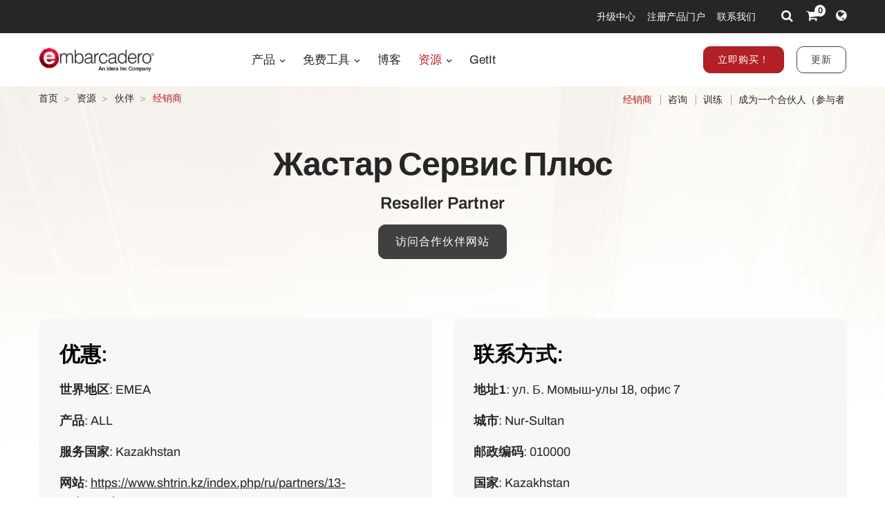

--- FILE ---
content_type: text/html; charset=utf-8
request_url: https://www.embarcadero.com/cn/resources/partners/reseller/zh%D0%B0%D1%81t%D0%B0%D1%80-%D1%81%D0%B5%D1%80vi%D1%81-pliu%D1%81
body_size: 8690
content:
<!DOCTYPE html>
<html lang="zh-cn" dir="ltr"
      class='com_embarcadero view-partner itemid-564 j31 content-477 os-mac brow-chrome c- mm-hover'>
<head>
<meta http-equiv="content-type" content="text/html; charset=utf-8" />
<meta name="keywords" content="application developer tools, application development tools, embarcadero, embarcadero technologies" />
<meta name="title" content="Жастар Сервис Плюс - Reseller Partner - Embarcadero" />
<meta name="abstract" content="Application Development" />
<meta name="revisit" content="3" />
<meta property="og:title" content="Жастар Сервис Плюс - Reseller Partner - Embarcadero" />
<meta property="og:description" content="Жастар Сервис Плюс - Embarcadero's proud Reseller Partner" />
<meta name="description" content="Жастар Сервис Плюс - Embarcadero's proud Reseller Partner" />
<link rel="preconnect" href="https://d2ohlsp9gwqc7h.cloudfront.net"  crossorigin />
<title>Жастар Сервис Плюс - Reseller Partner - Embarcadero</title>
<link href="https://d2ohlsp9gwqc7h.cloudfront.net/templates/t3_bs3_blank/favicon.ico" rel="shortcut icon" type="image/vnd.microsoft.icon" />
<link href="https://d2ohlsp9gwqc7h.cloudfront.net/templates/t3_bs3_blank/local/css/themes/embarcadero/bootstrap.css" rel="stylesheet" type="text/css" />
<link href="https://d2ohlsp9gwqc7h.cloudfront.net/media/system/css/system.css" rel="stylesheet" type="text/css" />
<link href="https://d2ohlsp9gwqc7h.cloudfront.net/templates/system/css/system.css" rel="stylesheet" type="text/css" />
<link href="https://d2ohlsp9gwqc7h.cloudfront.net/templates/t3_bs3_blank/local/css/themes/embarcadero/template.css" rel="stylesheet" type="text/css" />
<link href="https://d2ohlsp9gwqc7h.cloudfront.net/templates/t3_bs3_blank/local/css/themes/embarcadero/megamenu.css" rel="stylesheet" type="text/css" />
<link href="https://d2ohlsp9gwqc7h.cloudfront.net/templates/t3_bs3_blank/fonts/font-awesome/css/font-awesome.min.css" rel="stylesheet" type="text/css" />
<link href="https://d2ohlsp9gwqc7h.cloudfront.net/templates/t3_bs3_blank/local/css/themes/embarcadero/layouts/slick.css" rel="stylesheet" type="text/css" />
<link href="https://d2ohlsp9gwqc7h.cloudfront.net/templates/t3_bs3_blank/local/css/themes/embarcadero/layouts/slick-theme.css" rel="stylesheet" type="text/css" />
<link href="https://d2ohlsp9gwqc7h.cloudfront.net/templates/t3_bs3_blank/fonts/archivo/css/archivo.css" rel="stylesheet" type="text/css" />
<link href="https://d2ohlsp9gwqc7h.cloudfront.net/templates/t3_bs3_blank/fonts/anonymous-pro/css/anonymous-pro.css" rel="stylesheet" type="text/css" />
<link href="https://d2ohlsp9gwqc7h.cloudfront.net/templates/t3_bs3_blank/local/css/maginicif-popup.css" rel="stylesheet" type="text/css" />
<link href="https://d2ohlsp9gwqc7h.cloudfront.net/templates/t3_bs3_blank/local/css/themes/embarcadero/layouts/embarcadero/embarcadero.css" rel="stylesheet" type="text/css" />
<script src="https://d2ohlsp9gwqc7h.cloudfront.net/media/jui/js/jquery.min.js?7c366a77dd229ec0c8f5d9d71dd9af78" type="text/javascript"></script>
<script src="https://d2ohlsp9gwqc7h.cloudfront.net/media/jui/js/jquery-noconflict.js?7c366a77dd229ec0c8f5d9d71dd9af78" type="text/javascript"></script>
<script src="https://d2ohlsp9gwqc7h.cloudfront.net/media/jui/js/jquery-migrate.min.js?7c366a77dd229ec0c8f5d9d71dd9af78" type="text/javascript"></script>
<script src="https://d2ohlsp9gwqc7h.cloudfront.net/plugins/system/t3/base-bs3/bootstrap/js/bootstrap.js" type="text/javascript"></script>
<script src="https://d2ohlsp9gwqc7h.cloudfront.net/plugins/system/t3/base-bs3/js/jquery.tap.min.js" type="text/javascript"></script>
<script src="https://d2ohlsp9gwqc7h.cloudfront.net/plugins/system/t3/base-bs3/js/script.js" type="text/javascript"></script>
<script src="https://d2ohlsp9gwqc7h.cloudfront.net/plugins/system/t3/base-bs3/js/menu.js" type="text/javascript"></script>
<script src="https://d2ohlsp9gwqc7h.cloudfront.net/templates/t3_bs3_blank/js/slick.min.js" type="text/javascript"></script>
<script src="https://d2ohlsp9gwqc7h.cloudfront.net/templates/t3_bs3_blank/js/jquery.visible.js" type="text/javascript"></script>
<script src="https://d2ohlsp9gwqc7h.cloudfront.net/templates/t3_bs3_blank/js/header-scripts.js" type="text/javascript"></script>
<script src="https://d2ohlsp9gwqc7h.cloudfront.net/templates/t3_bs3_blank/js/jquery.magnific-popup.min.js" type="text/javascript"></script>
<script src="https://d2ohlsp9gwqc7h.cloudfront.net/plugins/system/t3/base-bs3/js/nav-collapse.js" type="text/javascript"></script>
<script type="text/javascript">jQuery(document).ready(function($){$(".js-stools-btn-clear").click(function(){jQuery('#adminForm input[name="limitstart"]').val(0);});});jQuery(function($){initTooltips();$("body").on("subform-row-add",initTooltips);function initTooltips(event,container){container=container||document;$(container).find(".hasTooltip").tooltip({"html":true,"container":"body"});}});jQuery(window).ready(function(){jQuery("#newsticker_453").slick({enableSlider:1,autoplay:true,autoplaySpeed:5000,speed:350,arrows:false,cssEase:"ease-out"});});</script>
<link rel="alternate" hreflang="de" href="https://www.embarcadero.com/de/resources/partners/reseller/zh%D0%B0%D1%81t%D0%B0%D1%80-%D1%81%D0%B5%D1%80vi%D1%81-pliu%D1%81" />
<link rel="alternate" hreflang="en" href="https://www.embarcadero.com/resources/partners/reseller/zh%D0%B0%D1%81t%D0%B0%D1%80-%D1%81%D0%B5%D1%80vi%D1%81-pliu%D1%81" />
<link rel="alternate" hreflang="x-default" href="https://www.embarcadero.com/resources/partners/reseller/zh%D0%B0%D1%81t%D0%B0%D1%80-%D1%81%D0%B5%D1%80vi%D1%81-pliu%D1%81" />
<link rel="alternate" hreflang="es" href="https://www.embarcadero.com/es/resources/partners/reseller/zh%D0%B0%D1%81t%D0%B0%D1%80-%D1%81%D0%B5%D1%80vi%D1%81-pliu%D1%81" />
<link rel="alternate" hreflang="fr" href="https://www.embarcadero.com/fr/resources/partners/reseller/zh%D0%B0%D1%81t%D0%B0%D1%80-%D1%81%D0%B5%D1%80vi%D1%81-pliu%D1%81" />
<link rel="alternate" hreflang="ja" href="https://www.embarcadero.com/jp/resources/partners/reseller/zh%D0%B0%D1%81t%D0%B0%D1%80-%D1%81%D0%B5%D1%80vi%D1%81-pliu%D1%81" />
<link rel="alternate" hreflang="pt" href="https://www.embarcadero.com/br/resources/partners/reseller/zh%D0%B0%D1%81t%D0%B0%D1%80-%D1%81%D0%B5%D1%80vi%D1%81-pliu%D1%81" />
<link rel="alternate" hreflang="ru" href="https://www.embarcadero.com/ru/resources/partners/reseller/zh%D0%B0%D1%81t%D0%B0%D1%80-%D1%81%D0%B5%D1%80vi%D1%81-pliu%D1%81" />
<link rel="alternate" hreflang="zh" href="https://www.embarcadero.com/cn/resources/partners/reseller/zh%D0%B0%D1%81t%D0%B0%D1%80-%D1%81%D0%B5%D1%80vi%D1%81-pliu%D1%81" />
<!-- META FOR IOS & HANDHELD -->
<meta name="viewport" content="width=device-width, initial-scale=1.0, maximum-scale=2.0"/>
<style type="text/css">@-webkit-viewport{width:device-width}@-moz-viewport{width:device-width}@-ms-viewport{width:device-width}@-o-viewport{width:device-width}@viewport{width:device-width}</style>
<script type="text/javascript">if(navigator.userAgent.match(/IEMobile\/10\.0/)){var msViewportStyle=document.createElement("style");msViewportStyle.appendChild(document.createTextNode("@-ms-viewport{width:auto!important}"));document.getElementsByTagName("head")[0].appendChild(msViewportStyle);}</script>
<meta name="HandheldFriendly" content="true"/>
<meta name="apple-mobile-web-app-capable" content="YES"/>
<!-- //META FOR IOS & HANDHELD -->
<!-- Favicon -->
<link rel="apple-touch-icon" sizes="180x180" href="https://d2ohlsp9gwqc7h.cloudfront.net/apple-touch-icon.png">
<link rel="icon" type="image/png" sizes="32x32" href="https://d2ohlsp9gwqc7h.cloudfront.net/favicon-32x32.png">
<link rel="icon" type="image/png" sizes="16x16" href="https://d2ohlsp9gwqc7h.cloudfront.net/favicon-16x16.png">
<link rel="manifest" href="/site.webmanifest">
<link rel="mask-icon" href="https://d2ohlsp9gwqc7h.cloudfront.net/safari-pinned-tab.svg" color="#5bbad5">
<meta name="msapplication-TileColor" content="#da532c">
<meta name="theme-color" content="#ffffff">
<!-- Le HTML5 shim and media query for IE8 support -->
<!--[if lt IE 9]>
<script src="//cdnjs.cloudflare.com/ajax/libs/html5shiv/3.7.3/html5shiv.min.js"></script>
<script type="text/javascript" src="/plugins/system/t3/base-bs3/js/respond.min.js"></script>
<![endif]-->
<!-- You can add Google Analytics here or use T3 Injection feature -->
<!-- Google Tag Manager -->
<script>(function(w,d,s,l,i){w[l]=w[l]||[];w[l].push({'gtm.start':new Date().getTime(),event:'gtm.js'});var f=d.getElementsByTagName(s)[0],j=d.createElement(s),dl=l!='dataLayer'?'&l='+l:'';j.async=true;j.src='https://www.googletagmanager.com/gtm.js?id='+i+dl;f.parentNode.insertBefore(j,f);})(window,document,'script','dataLayer','GTM-N7VMSS');</script>
<!-- End Google Tag Manager -->
</head>
<body id="emb-body">
<!-- Google Tag Manager (noscript) -->
<noscript><iframe src="https://www.googletagmanager.com/ns.html?id=GTM-N7VMSS"
height="0" width="0" style="display:none;visibility:hidden"></iframe></noscript>
<!-- End Google Tag Manager (noscript) -->
<div class="embarcadero-container">
<div class="body-wrapper   has-sub-nav-bar">
<!-- HEADER -->
<header id="t3-header" class="t3-header">
<div class="top-bar">
<div class="container-fluid">
<div class="row">
<div class="col-md-5 top-bar-left">
<div id="newsticker_453" class="news-ticker my-lazyload default-style" style="padding: 0;">
<div class="slide slick-slide">
<p data-translate-id="25507">InterBase 15 Now Available! <a href="/cn/products/interbase/whats-new-in-interbase-15">Explore What's New</a></p> </div>
<div class="slide slick-slide">
<p data-translate-id="25173">RAD Studio 13 Florence Now Available! <a href="/cn/products/rad-studio/whats-new-in-13-florence?src=homepage_ticker_rad13">Explore What's New</a></p> </div>
<div class="slide slick-slide">
<p data-translate-id="21011">Discover The <a href="https://getitnow.embarcadero.com/">Getit Page</a></p> </div>
<div class="slide slick-slide">
<p data-translate-id="19526">Renew your Update Subscription license now <a href="/cn/update-subscription">Read more</a></p> </div>
</div>
</div>
<div class="col-md-7 top-bar-right">
<ul class="nav nav-pills nav-stacked menu nav navbar-nav">
<li class="item-924"><a href="https://my.embarcadero.com/#downloadsPage" class="icon-download hidden-md">我的下载 </a></li><li class="item-788"><a href="/cn/rad-in-action/migration-upgrade-center" class="">升级中心 </a></li><li class="item-882"><a href="https://my.embarcadero.com" class=" link-color" target="_blank" rel="noopener noreferrer">注册产品门户 </a></li><li class="item-847"><a href="/cn/company/contact-us" class="">联系我们 </a></li></ul>
<div class="top-bar-icons">
<div class="search-dropdown dropdown">
<a class="dropdown-toggle" href="javascript:void(0);" title="Search" aria-label="Search" data-toggle="dropdown" aria-haspopup="true" aria-expanded="false"><i class="fa fa-search"></i></a>
<ul class="dropdown-menu">
<li>
<form action="/cn/search" method="get" class="form-inline" id="searchForm">
<div class="input-append">
<input type="text" name="searchword" class="search-input" placeholder="Search">
<button type="submit" class="btn btn-white" title="Search Now" aria-label="Search Now"><i class="fa fa-search"></i></button>
</div>
</form>
</li>
</ul>
</div>
<div class="shopping-cart">
<a href="https://store.embarcadero.com/542/?scope=checkout&amp;continueurl=http%3A%2F%2Fwww.embarcadero.com%2Fapp-development-tools-store" title="Checkout / Cart" aria-label="Checkout / Cart">
<i class="fa fa-shopping-cart"></i>
<span class="item-number">0</span></a>
</div>
<div class="language-dropdown dropdown">
<a href="javascript:void(0);" title="Select Langauge" aria-label="Select Language" class="dropdown-toggle" data-toggle="dropdown" aria-haspopup="true" aria-expanded="false"><i class="fa fa-globe dropdown-toggle"></i></a>
<ul class="dropdown-menu"> <li >
<a href="https://www.embarcadero.com/es/resources/partners/reseller/zh%D0%B0%D1%81t%D0%B0%D1%80-%D1%81%D0%B5%D1%80vi%D1%81-pliu%D1%81">Español</a>
</li> <li >
<a href="https://www.embarcadero.com/fr/resources/partners/reseller/zh%D0%B0%D1%81t%D0%B0%D1%80-%D1%81%D0%B5%D1%80vi%D1%81-pliu%D1%81">Français</a>
</li> <li >
<a href="https://www.embarcadero.com/de/resources/partners/reseller/zh%D0%B0%D1%81t%D0%B0%D1%80-%D1%81%D0%B5%D1%80vi%D1%81-pliu%D1%81">Deutsch</a>
</li> <li >
<a href="https://www.embarcadero.com/br/resources/partners/reseller/zh%D0%B0%D1%81t%D0%B0%D1%80-%D1%81%D0%B5%D1%80vi%D1%81-pliu%D1%81">Português</a>
</li> <li >
<a href="https://www.embarcadero.com/ru/resources/partners/reseller/zh%D0%B0%D1%81t%D0%B0%D1%80-%D1%81%D0%B5%D1%80vi%D1%81-pliu%D1%81">Русский</a>
</li> <li class="active">
<a href="https://www.embarcadero.com/cn/resources/partners/reseller/zh%D0%B0%D1%81t%D0%B0%D1%80-%D1%81%D0%B5%D1%80vi%D1%81-pliu%D1%81">中文</a>
</li> <li >
<a href="https://www.embarcadero.com/jp/resources/partners/reseller/zh%D0%B0%D1%81t%D0%B0%D1%80-%D1%81%D0%B5%D1%80vi%D1%81-pliu%D1%81">日本語</a>
</li> <li >
<a href="https://www.embarcadero.com/resources/partners/reseller/zh%D0%B0%D1%81t%D0%B0%D1%80-%D1%81%D0%B5%D1%80vi%D1%81-pliu%D1%81">English</a>
</li> </ul>
</div>
</div>
</div>
</div>
</div>
</div>
<div class="menu-bar">
<div class="container">
<div class=" no-reveal">
<div class="row xs-flexrow-center">
<div class="col-md-2 col-sm-2 col-xs-6">
<div class="logo">
<div class="logo-image">
<a href="/cn/" title="Embarcadero">
<img class="logo-img" src="https://d2ohlsp9gwqc7h.cloudfront.net/images/logos/EMBT_Primary_Logo_Black_2025_Idera.webp" alt="Embarcadero" />
</a>
</div>
</div>
</div>
<div class="col-md-3 col-sm-6 col-xs-4 main-nav-right text-right hidden-sm hidden-md hidden-lg">
<div class="buy-now-link">
<a class="btn btn-red btn-sm" href="/cn/app-development-tools-store">立即购买！</a>
<a class="btn btn-secondary btn-sm hidden-sm hidden-xs" href="/cn/update-subscription">更新</a>
</div>
</div>
<div class="col-xs-2 hidden-sm hidden-md hidden-lg">
<button type="button" class="navbar-toggle" data-toggle="collapse" data-target=".t3-navbar-collapse" title="Main Menu" aria-label="Main Menu">
<i class="fa fa-bars"></i>
</button>
</div>
<div class="col-md-6 col-sm-8 col-xs-12 text-center hidden-xs">
<div class="t3-navbar navbar">
<div  class="t3-megamenu"  data-responsive="true">
<ul itemscope itemtype="http://www.schema.org/SiteNavigationElement" class="nav navbar-nav level0">
<li itemprop='name' class="dropdown mega mega-align-center" data-id="493" data-level="1" data-alignsub="center">
<a itemprop='url' class=" dropdown-toggle"  href="/cn/products"   data-target="#" data-toggle="dropdown">产品 <em class="caret"></em></a>
<div class="nav-child dropdown-menu mega-dropdown-menu links-with-descp"  style="width: 800px"  data-class="links-with-descp" data-width="800"><div class="mega-dropdown-inner">
<div class="row">
<div class="col-xs-6 mega-col-nav" data-width="6"><div class="mega-inner">
<ul itemscope itemtype="http://www.schema.org/SiteNavigationElement" class="mega-nav level1">
<li itemprop='name' class="mega mega-group" data-id="793" data-level="2" data-group="1">
<span class=" dropdown-header mega-group-title separator"   data-target="#"> 开发工具</span>
<div class="nav-child mega-group-ct"  ><div class="mega-dropdown-inner">
<div class="row">
<div class="col-xs-12 mega-col-nav" data-width="12"><div class="mega-inner">
<ul itemscope itemtype="http://www.schema.org/SiteNavigationElement" class="mega-nav level2">
<li itemprop='name'  data-id="262" data-level="3" data-caption="RAD Studio® 是一款终极 IDE，用于在 Delphi® 和现代 C++ 中构建多平台高性能本机应用程序，具有强大的可视化设计工具和集成工具链。">
<a itemprop='url' class=""  href="/cn/products/rad-studio"   data-target="#">RAD Studio <span class="mega-caption">RAD Studio® 是一款终极 IDE，用于在 Delphi® 和现代 C++ 中构建多平台高性能本机应用程序，具有强大的可视化设计工具和集成工具链。</span></a>
</li>
<li itemprop='name'  data-id="297" data-level="3" data-caption="Delphi® 是世界上最先进的集成 IDE，可使用强大的可视化设计工具和开发人员喜爱的功能快速开发本机高性能多平台应用程序。">
<a itemprop='url' class=""  href="/cn/products/delphi"   data-target="#">Delphi <span class="mega-caption">Delphi® 是世界上最先进的集成 IDE，可使用强大的可视化设计工具和开发人员喜爱的功能快速开发本机高性能多平台应用程序。</span></a>
</li>
<li itemprop='name'  data-id="342" data-level="3" data-caption="C++Builder® 是一款适用于现代 C++ 的高级集成 IDE，具有强大的功能，可为 Windows 提供极快、令人惊叹的响应式本机应用程序。">
<a itemprop='url' class=""  href="/cn/products/cbuilder"   data-target="#">C++Builder <span class="mega-caption">C++Builder® 是一款适用于现代 C++ 的高级集成 IDE，具有强大的功能，可为 Windows 提供极快、令人惊叹的响应式本机应用程序。</span></a>
</li>
</ul>
</div></div>
</div>
</div></div>
</li>
</ul>
</div></div>
<div class="col-xs-6 mega-col-nav" data-width="6"><div class="mega-inner">
<ul itemscope itemtype="http://www.schema.org/SiteNavigationElement" class="mega-nav level1">
<li itemprop='name' class="mega mega-group" data-id="794" data-level="2" data-group="1">
<span class=" dropdown-header mega-group-title separator"   data-target="#"> 嵌入式SQL数据库</span>
<div class="nav-child mega-group-ct"  ><div class="mega-dropdown-inner">
<div class="row">
<div class="col-xs-12 mega-col-nav" data-width="12"><div class="mega-inner">
<ul itemscope itemtype="http://www.schema.org/SiteNavigationElement" class="mega-nav level2">
<li itemprop='name'  data-id="384" data-level="3" data-caption="超快、可扩展、可嵌入式 SQL 数据库，具有商业级数据安全性、灾难恢复和更改同步">
<a itemprop='url' class=""  href="/cn/products/interbase"   data-target="#">InterBase <span class="mega-caption">超快、可扩展、可嵌入式 SQL 数据库，具有商业级数据安全性、灾难恢复和更改同步</span></a>
</li>
</ul>
</div></div>
</div>
</div></div>
</li>
<li itemprop='name' class="mega mega-group" data-id="795" data-level="2" data-group="1">
<span class=" dropdown-header mega-group-title separator"   data-target="#"> RESTful MEAP 平台</span>
<div class="nav-child mega-group-ct"  ><div class="mega-dropdown-inner">
<div class="row">
<div class="col-xs-12 mega-col-nav" data-width="12"><div class="mega-inner">
<ul itemscope itemtype="http://www.schema.org/SiteNavigationElement" class="mega-nav level2">
<li itemprop='name'  data-id="602" data-level="3" data-caption="交钥匙应用程序服务器提供强大的&lt;i&gt;开箱即用&lt;/i&gt;后端平台，可在该平台上构建和部署Delphi 和C++Builder 应用程序服务。">
<a itemprop='url' class=""  href="/cn/products/rad-server"   data-target="#">RAD Server <span class="mega-caption">交钥匙应用程序服务器提供强大的<i>开箱即用</i>后端平台，可在该平台上构建和部署Delphi 和C++Builder 应用程序服务。</span></a>
</li>
</ul>
</div></div>
</div>
</div></div>
</li>
</ul>
</div></div>
</div>
</div></div>
</li>
<li itemprop='name' class="dropdown mega mega-align-center" data-id="562" data-level="1" data-alignsub="center">
<a itemprop='url' class=" dropdown-toggle"  href="/cn/free-tools"   data-target="#" data-toggle="dropdown">免费工具 <em class="caret"></em></a>
<div class="nav-child dropdown-menu mega-dropdown-menu"  style="width: 700px"  data-width="700"><div class="mega-dropdown-inner">
<div class="row">
<div class="col-xs-8 mega-col-nav" data-width="8"><div class="mega-inner">
<ul itemscope itemtype="http://www.schema.org/SiteNavigationElement" class="mega-nav level1">
<li itemprop='name' class="mega mega-group" data-id="829" data-level="2" data-group="1">
<span class=" dropdown-header mega-group-title separator"   data-target="#"> 自由的</span>
<div class="nav-child mega-group-ct"  ><div class="mega-dropdown-inner">
<div class="row">
<div class="col-xs-6 mega-col-nav" data-width="6"><div class="mega-inner">
<ul itemscope itemtype="http://www.schema.org/SiteNavigationElement" class="mega-nav level2">
<li itemprop='name'  data-id="797" data-level="3">
<a itemprop='url' class=""  href="/cn/products/delphi/starter"   data-target="#">Delphi 12 CE </a>
</li>
<li itemprop='name'  data-id="796" data-level="3">
<a itemprop='url' class=""  href="/cn/products/cbuilder/starter"   data-target="#">C++Builder 12 CE </a>
</li>
<li itemprop='name'  data-id="844" data-level="3">
<a itemprop='url' class=""  href="/cn/free-tools/ccompiler"   data-target="#">C++ Compiler </a>
</li>
<li itemprop='name'  data-id="893" data-level="3">
<a itemprop='url' class=""  href="/cn/free-tools/dev-cpp"   data-target="#">Dev-C++ </a>
</li>
<li itemprop='name'  data-id="936" data-level="3">
<a itemprop='url' class=""  href="/cn/free-tools/cpp-check/free-download"   data-target="#">CPP Check </a>
</li>
<li itemprop='name'  data-id="798" data-level="3">
<a itemprop='url' class=""  href="/cn/free-tools/rest-debugger"   data-target="#">REST Debugger </a>
</li>
<li itemprop='name'  data-id="800" data-level="3">
<a itemprop='url' class=""  href="/cn/free-tools/firemonkey-stencils"   data-target="#">FMX Stencils </a>
</li>
</ul>
</div></div>
<div class="col-xs-6 mega-col-nav" data-width="6"><div class="mega-inner">
<ul itemscope itemtype="http://www.schema.org/SiteNavigationElement" class="mega-nav level2">
<li itemprop='name'  data-id="970" data-level="3">
<a itemprop='url' class=""  href="/cn/products/interbase/lite/free-download"   data-target="#">InterBase ToGo Lite </a>
</li>
<li itemprop='name'  data-id="799" data-level="3">
<a itemprop='url' class=""  href="/cn/products/interbase/developer/free-download"   data-target="#">InterBase Developer </a>
</li>
<li itemprop='name'  data-id="935" data-level="3">
<a itemprop='url' class=""  href="/cn/free-tools/pyscripter/free-download"   data-target="#">PyScripter </a>
</li>
<li itemprop='name'  data-id="971" data-level="3">
<a itemprop='url' class=""  href="/cn/new-tools/python"   data-target="#">Python Tools </a>
</li>
<li itemprop='name'  data-id="937" data-level="3">
<a itemprop='url' class=""  href="/cn/new-tools/python/delphi-4-python"   data-target="#">Delphi4Python Libraries </a>
</li>
<li itemprop='name'  data-id="963" data-level="3">
<a itemprop='url' class=""  href="/cn/free-tools/ado-net-driver"   data-target="#">InterBase Driver for ADO.Net </a>
</li>
<li itemprop='name'  data-id="972" data-level="3">
<a itemprop='url' class=""  href="/cn/new-tools/python#ib-python-driver"   data-target="#">InterBase Driver for Python </a>
</li>
</ul>
</div></div>
</div>
</div></div>
</li>
</ul>
</div></div>
<div class="col-xs-4 mega-col-nav" data-width="4"><div class="mega-inner">
<ul itemscope itemtype="http://www.schema.org/SiteNavigationElement" class="mega-nav level1">
<li itemprop='name' class="mega mega-group" data-id="956" data-level="2" data-group="1">
<span class=" dropdown-header mega-group-title separator"   data-target="#"> 免费试用</span>
<div class="nav-child mega-group-ct"  ><div class="mega-dropdown-inner">
<div class="row">
<div class="col-xs-12 mega-col-nav" data-width="12"><div class="mega-inner">
<ul itemscope itemtype="http://www.schema.org/SiteNavigationElement" class="mega-nav level2">
<li itemprop='name'  data-id="957" data-level="3">
<a itemprop='url' class=""  href="/cn/products/delphi/start-for-free"   data-target="#">Delphi </a>
</li>
<li itemprop='name'  data-id="958" data-level="3">
<a itemprop='url' class=""  href="/cn/products/cbuilder/start-for-free"   data-target="#">C++Builder </a>
</li>
<li itemprop='name'  data-id="959" data-level="3">
<a itemprop='url' class=""  href="/cn/products/rad-studio/start-for-free"   data-target="#">RAD Studio </a>
</li>
<li itemprop='name'  data-id="995" data-level="3">
<a itemprop='url' class=""  href="/cn/products/interbase/start-for-free"   data-target="#">InterBase </a>
</li>
<li itemprop='name'  data-id="996" data-level="3">
<a itemprop='url' class=""  href="/cn/products/interbase/togo/start-for-free"   data-target="#">InterBase ToGo </a>
</li>
<li itemprop='name'  data-id="965" data-level="3">
<a itemprop='url' class=""  href="/cn/free-tools/visual-assist"   data-target="#">Visual Assist </a>
</li>
<li itemprop='name'  data-id="961" data-level="3">
<a itemprop='url' class=""  href="https://www.ultraedit.com/downloads/ultraedit-download/"   data-target="#">UltraEdit </a>
</li>
</ul>
</div></div>
</div>
</div></div>
</li>
</ul>
</div></div>
</div>
</div></div>
</li>
<li itemprop='name'  data-id="802" data-level="1">
<a itemprop='url' class=""  href="https://blogs.embarcadero.com" target="_blank"   data-target="#">博客 </a>
</li>
<li itemprop='name' class="alias-parent-active dropdown mega mega-align-center" data-id="804" data-level="1" data-alignsub="center">
<a itemprop='url' class=" dropdown-toggle"  href="/cn/resources"   data-target="#" data-toggle="dropdown">资源 <em class="caret"></em></a>
<div class="nav-child dropdown-menu mega-dropdown-menu"  style="width: 900px"  data-width="900"><div class="mega-dropdown-inner">
<div class="row">
<div class="col-xs-3 mega-col-nav" data-width="3"><div class="mega-inner">
<ul itemscope itemtype="http://www.schema.org/SiteNavigationElement" class="mega-nav level1">
<li itemprop='name' class="mega mega-group" data-id="908" data-level="2" data-group="1">
<span class=" dropdown-header mega-group-title separator"   data-target="#"> 学习</span>
<div class="nav-child mega-group-ct"  ><div class="mega-dropdown-inner">
<div class="row">
<div class="col-xs-12 mega-col-nav" data-width="12"><div class="mega-inner">
<ul itemscope itemtype="http://www.schema.org/SiteNavigationElement" class="mega-nav level2">
<li itemprop='name'  data-id="811" data-level="3">
<a itemprop='url' class=""  href="/cn/events"   data-target="#">活动和网络研讨会 </a>
</li>
<li itemprop='name'  data-id="909" data-level="3">
<a itemprop='url' class=""  href="/cn/resources/videos"   data-target="#">视频 </a>
</li>
<li itemprop='name'  data-id="814" data-level="3">
<a itemprop='url' class=""  href="/cn/development-tools-for-education"   data-target="#">学术课程 </a>
</li>
<li itemprop='name'  data-id="819" data-level="3">
<a itemprop='url' class=""  href="https://www.embarcaderoacademy.com/" target="_blank"   data-target="#">Embarcadero 学院 </a>
</li>
</ul>
</div></div>
</div>
</div></div>
</li>
</ul>
</div></div>
<div class="col-xs-3 mega-col-nav" data-width="3"><div class="mega-inner">
<ul itemscope itemtype="http://www.schema.org/SiteNavigationElement" class="mega-nav level1">
<li itemprop='name' class="mega mega-group" data-id="810" data-level="2" data-group="1">
<span class=" dropdown-header mega-group-title separator"   data-target="#"> 帮助与解决方案</span>
<div class="nav-child mega-group-ct"  ><div class="mega-dropdown-inner">
<div class="row">
<div class="col-xs-12 mega-col-nav" data-width="12"><div class="mega-inner">
<ul itemscope itemtype="http://www.schema.org/SiteNavigationElement" class="mega-nav level2">
<li itemprop='name'  data-id="806" data-level="3">
<a itemprop='url' class=""  href="/cn/rad-in-action/migration-upgrade-center"   data-target="#">迁移与升级 </a>
</li>
<li itemprop='name'  data-id="818" data-level="3">
<a itemprop='url' class=""  href="https://lp.embarcadero.com/HTMX-WebStencils?utm_source=website_menu" target="_blank"   data-target="#">网页应用程序开发 </a>
</li>
<li itemprop='name'  data-id="967" data-level="3">
<a itemprop='url' class=""  href="/cn/products/rad-server"   data-target="#">多层开发 </a>
</li>
<li itemprop='name'  data-id="808" data-level="3">
<a itemprop='url' class=""  href="/cn/resources/white-papers"   data-target="#">白皮书 </a>
</li>
<li itemprop='name'  data-id="911" data-level="3">
<a itemprop='url' class=""  href="https://blogs.embarcadero.com/"   data-target="#">博客 </a>
</li>
</ul>
</div></div>
</div>
</div></div>
</li>
</ul>
</div></div>
<div class="col-xs-3 mega-col-nav" data-width="3"><div class="mega-inner">
<ul itemscope itemtype="http://www.schema.org/SiteNavigationElement" class="mega-nav level1">
<li itemprop='name' class="mega mega-group" data-id="815" data-level="2" data-group="1">
<span class=" dropdown-header mega-group-title separator"   data-target="#"> 伙伴</span>
<div class="nav-child mega-group-ct"  ><div class="mega-dropdown-inner">
<div class="row">
<div class="col-xs-12 mega-col-nav" data-width="12"><div class="mega-inner">
<ul itemscope itemtype="http://www.schema.org/SiteNavigationElement" class="mega-nav level2">
<li itemprop='name'  data-id="816" data-level="3">
<a itemprop='url' class=""  href="/cn/resources/partner-programs"   data-target="#">合作伙伴计划 </a>
</li>
<li itemprop='name'  data-id="817" data-level="3">
<a itemprop='url' class=""  href="/cn/embarcadero-mvp-program"   data-target="#">最有价值球员计划 </a>
</li>
<li itemprop='name'  data-id="812" data-level="3">
<a itemprop='url' class=""  href="/cn/resources/case-studies"   data-target="#">成功的故事 </a>
</li>
<li itemprop='name'  data-id="968" data-level="3">
<a itemprop='url' class=""  href="https://blogs.embarcadero.com/category/showcase/"   data-target="#">应用展示 </a>
</li>
</ul>
</div></div>
</div>
</div></div>
</li>
</ul>
</div></div>
<div class="col-xs-3 mega-col-nav" data-width="3"><div class="mega-inner">
<ul itemscope itemtype="http://www.schema.org/SiteNavigationElement" class="mega-nav level1">
<li itemprop='name' class="mega mega-group" data-id="805" data-level="2" data-group="1">
<span class=" dropdown-header mega-group-title separator"   data-target="#"> 支持</span>
<div class="nav-child mega-group-ct"  ><div class="mega-dropdown-inner">
<div class="row">
<div class="col-xs-12 mega-col-nav" data-width="12"><div class="mega-inner">
<ul itemscope itemtype="http://www.schema.org/SiteNavigationElement" class="mega-nav level2">
<li itemprop='name'  data-id="1139" data-level="3">
<a itemprop='url' class=""  href="/cn/RADAICompanion"   data-target="#">RAD AI Companion </a>
</li>
<li itemprop='name'  data-id="807" data-level="3">
<a itemprop='url' class=""  href="http://docwiki.embarcadero.com/" target="_blank"   data-target="#">产品文档 </a>
</li>
<li itemprop='name'  data-id="809" data-level="3">
<a itemprop='url' class=""  href="/cn/support"   data-target="#">支持 </a>
</li>
<li itemprop='name'  data-id="913" data-level="3">
<a itemprop='url' class=""  href="/cn/products/rad-studio/previous-versions"   data-target="#">之前的版本 </a>
</li>
<li itemprop='name'  data-id="914" data-level="3">
<a itemprop='url' class=""  href="/cn/products/rad-studio/faq"   data-target="#">常见问题解答 </a>
</li>
</ul>
</div></div>
</div>
</div></div>
</li>
</ul>
</div></div>
</div>
</div></div>
</li>
<li itemprop='name'  data-id="906" data-level="1">
<a itemprop='url' class=""  href="https://getitnow.embarcadero.com/" target="_blank"   data-target="#">GetIt </a>
</li>
</ul>
</div>
</div>
</div>
<div class="col-md-4 col-sm-2 col-xs-12 main-nav-right lg-text-right md-text-right sm-text-center xs-text-center hidden-xs">
<div class="buy-now-link">
<a class="btn btn-red btn-sm" href="/cn/app-development-tools-store">立即购买！</a>
<a class="btn btn-secondary btn-sm hidden-sm hidden-xs" href="/cn/update-subscription">更新</a>
</div>
</div>
</div>
<div class="t3-navbar-collapse navbar-collapse collapse"></div>
</div>
</div>
</div>
<div class="sub-nav-bar">
<div class="container">
<div class="row">
<div class="col-md-5 hidden-sm hidden-xs">
<div class="breadcrumbs">
<div aria-label="Breadcrumbs" role="navigation">
<ul itemscope itemtype="https://schema.org/BreadcrumbList" class="breadcrumb">
<li class="active">
<span class="divider icon-location"></span>
</li>
<li itemprop="itemListElement" itemscope itemtype="https://schema.org/ListItem">
<a itemprop="item" href="/cn" class="pathway"><span itemprop="name">首页</span></a>
<span class="divider">
							&gt;						</span>
<meta itemprop="position" content="1">
</li>
<li itemprop="itemListElement" itemscope itemtype="https://schema.org/ListItem">
<a itemprop="item" href="/cn/resources" class="pathway"><span itemprop="name">资源</span></a>
<span class="divider">
							&gt;						</span>
<meta itemprop="position" content="2">
</li>
<li itemprop="itemListElement" itemscope itemtype="https://schema.org/ListItem">
<a itemprop="item" href="/cn/resources/partners" class="pathway"><span itemprop="name">伙伴</span></a>
<span class="divider">
							&gt;						</span>
<meta itemprop="position" content="3">
</li>
<li itemprop="itemListElement" itemscope itemtype="https://schema.org/ListItem" class="active">
<span itemprop="name">
						经销商					</span>
<meta itemprop="position" content="4">
</li>
</ul>
</div>
</div>
</div>
<div class="col-md-7 text-md-right">
<div class="sub-nav">
<ul class="nav nav-pills nav-stacked menu">
<li class="item-564 current"><a href="/cn/resources/partners/reseller" class="">经销商</a></li><li class="item-565"><a href="/cn/resources/partners/consulting" class="">咨询</a></li><li class="item-566"><a href="/cn/resources/partners/training" class="">训练</a></li><li class="item-645"><a href="/cn/services/partner-application" class="">成为一个合伙人（参与者</a></li></ul>
</div>
</div>
</div>
</div>
</div>
<!-- HEADER BANNER -->
<div id="emb-banner" class="emb-banner  "  data-current-menu-id="564" data-overriden-menu-id="">
<div class="container">
<div class="emb-banner-inner">
<div class="row md-flexrow-center">
<div class="col-md-12">
<div class="header-banner text-center clearfix">
<div class="custom">
<div class="row md-flexrow-center">
<div class="col-md-12 text-center">
<h1>Жастар Сервис Плюс</h1>
<h5>Reseller Partner</h5>
<div>
<a class="btn btn-primary" href="https://www.shtrin.kz/index.php/ru/partners/13-embarcadero ">访问合作伙伴网站</a> </div>
<div class="clearfix"></div>
</div>
</div>
</div>
</div>
</div>
</div>
<div class="row">
<div class="col-md-10 col-md-offset-1">
</div>
</div>
</div>
</div>
</div>
<!-- //HEADER BANNER -->
</header>
<!-- //HEADER -->
<div id="mainbody" class="container t3-mainbody ">
<!-- MAIN CONTENT -->
<div id="t3-content" class="t3-content ">
<div id="system-message-container">
</div>
<style>.content .addys p.detail,.content .contacts p.detail{margin-top:0px;margin-bottom:0px}.mapouter{position:relative;text-align:right;height:400px;width:600px}.gmap_canvas{overflow:hidden;background:none !important;height:400px;width:600px}</style>
<div class="detailinfo">
<div class="row js-eq-height-container">
<div class="col-md-6">
<div class="grey-box js-eq-height" style="margin: 0;">
<h3>优惠:</h3><p><strong>世界地区</strong>: EMEA</p><p><strong>产品</strong>: ALL</p><p><strong>服务国家</strong>: Kazakhstan</p><p><strong>网站</strong>: <a href="https://www.shtrin.kz/index.php/ru/partners/13-embarcadero " target="_blank">https://www.shtrin.kz/index.php/ru/partners/13-embarcadero </a></p> </div>
</div>
<div class="col-md-6">
<div class="addys grey-box js-eq-height" style="margin: 0;">
<h3>联系方式:</h3><p><strong>地址1</strong>: ул. Б. Момыш-улы 18, офис 7</p><p><strong>城市</strong>: Nur-Sultan</p><p><strong>邮政编码</strong>: 010000</p><p><strong>国家</strong>: Kazakhstan</p><p><strong>Contact Name</strong>: Нагорная Ирина Анатольевна</p><p><strong>电话</strong>: 7(7172)404848, 7 775 758 88 95</p> </div>
</div>
</div>
<div class="row">
<div class="col-md-6">
</div>
<div class="col-md-6">
</div>
</div>
</div>
<br />
</div>
<!-- //MAIN CONTENT -->
</div>
<!-- FOOTER -->
<!--<div class="loader"></div>-->
<div id="above-footer">
<div class="container">
<div class="custom signup-module"  >
<div class="signup-box white-text text-center">
<h5>全球 300 多万开发人员信赖</h5>
<h2>加入我们的全球开发者社区</h2>
<p data-translated="23368">加入我们的电子邮件列表并接收最新的案例研究，<br/>活动更新、产品新闻等等。</p>
<form action="/cn/resources/newsletter/signup" method="post">
<input id="initEmailField" type="text" placeholder="在此输入您的电子邮件地址" name="jform[email]" class="inputbox" size="30">
<button type="submit" class="btn btn-primary" style="margin: 0;">注册</button>
</form>
</div>
</div>
</div>
</div>
<footer id="t3-footer" class="wrap t3-footer">
<div class="container">
<div class="row">
<div class="col-md-3 hidden-sm hidden-xs">
<div class="footer-logo">
<div class="logo">
<div class="logo-image">
<a href="/cn/" title="Embarcadero">
<img class="logo-img" src="https://d2ohlsp9gwqc7h.cloudfront.net/images/logos/EMBT_Primary_Logo_Black_2025_Idera.webp" alt="Embarcadero" />
</a>
</div>
</div>
</div>
</div>
<div class="col-md-9">
<div class="footer-menus">
<div class="row">
<div class="col-md-5ths col-sm-4 col-xs-6">
<div class="custom"  >
<h3 class="collapsed" data-toggle="collapse" data-target="#footer-1-collapse" aria-expanded="false" aria-controls="footer-1-collapse">产品</h3>
<ul id="footer-1-collapse" class="nav menu collapse" data-parent=".footer-menus">
<li><a href="/cn/products/rad-studio">RAD Studio<sup>™</sup></a></li>
<li><a href="/cn/products/delphi">Delphi<sup>®</sup></a></li>
<li><a href="/cn/products/cbuilder">C++Builder<sup>®</sup></a></li>
<li><a href="/cn/products/interbase">InterBase<sup>®</sup></a></li>
<li><a href="/cn/products/rad-server">RAD Server<sup>™</sup></a></li>
</ul></div>
</div>
<div class="col-md-5ths col-sm-4 col-xs-6">
<div class="custom"  >
<h3 class="collapsed" data-toggle="collapse" data-target="#footer-2-collapse" aria-expanded="false" aria-controls="footer-2-collapse">免费工具</h3>
<ul id="footer-2-collapse" class="nav menu collapse" data-parent=".footer-menus">
<li><a href="/cn/products/delphi/starter">Delphi CE</a></li>
<li><a href="/cn/products/cbuilder/starter">C++Builder CE</a></li>
<li><a href="/cn/free-tools/ccompiler">C++ Compiler</a></li>
<li><a href="/cn/free-tools/dev-cpp">Dev-C++</a></li>
<li><a href="/cn/free-tools/cpp-check/free-download">CPP Check</a></li>
<li><a href="/cn/free-tools/rest-debugger">REST Debugger</a></li>
<li><a href="/cn/products/interbase/lite/free-download">InterBase ToGo Lite</a></li>
<li><a href="/cn/products/interbase/developer/free-download">InterBase Developer</a></li>
<li><a href="/cn/free-tools/firemonkey-stencils">FMX Stencils</a></li>
<li><a href="/cn/free-tools/pyscripter/free-download">PyScripter</a></li>
<li><a href="/cn/new-tools/python/delphi-4-python">Python 库</a></li>
</ul></div>
</div>
<div class="col-md-5ths col-sm-4 col-xs-6">
<div class="custom"  >
<h3 class="collapsed" data-toggle="collapse" data-target="#footer-3-collapse" aria-expanded="false" aria-controls="footer-3-collapse">的资源</h3>
<ul id="footer-3-collapse" class="nav menu collapse" data-parent=".footer-menus">
<li><a href="/cn/events">活动和网络研讨会</a></li>
<li><a href="/cn/resources/videos">视频</a></li>
<li><a href="/cn/resources/white-papers">白皮书</a></li>
<li><a href="/cn/resources/case-studies">成功的故事</a></li>
<li><a href="/cn/services/partners">伙伴</a></li>
<li><a href="/cn/embarcadero-mvp-program">最有价值球员计划</a></li>
<li><a href="/cn/resources/development-jobs">Development Jobs</a></li>
<li><a href="/cn/solutions">解决方案</a></li>
<li><a href="/cn/development-tools-for-education">对于教育工作者</a></li>
<li><a href="/cn/resources/embarcadero-certification-center">认证</a></li>
<li><a href="https://www.sencha.com" target="_blank">网页应用程序开发</a></li>
</ul></div>
</div>
<div class="col-md-5ths col-sm-4 col-xs-6">
<div class="custom"  >
<h3 class="collapsed" data-toggle="collapse" data-target="#footer-4-1-collapse" aria-expanded="false" aria-controls="footer-4-1-collapse">社区</h3>
<ul id="footer-4-1-collapse" class="nav menu collapse" data-parent=".footer-menus">
<li><a href="https://blogs.embarcadero.com/" target="_blank">博客</a></li>
<li><a href="https://www.delphifeeds.com/" target="_blank">Delphi Feeds</a></li>
<li><a href="https://learndelphi.org/" target="_blank">Learn Delphi</a></li>
<li><a href="https://learncplusplus.org/" target="_blank">Learn C++</a></li>
<!--<li><a href="https://pythongui.org/" target="_blank">Python GUI</a></li>-->
</ul></div>
<div class="custom"  >
<h3 class="collapsed" data-toggle="collapse" data-target="#footer-4-2-collapse" aria-expanded="false" aria-controls="footer-4-2-collapse">公司</h3>
<ul id="footer-4-2-collapse" class="nav menu collapse" data-parent=".footer-menus">
<li><a href="/cn/company/about-us">关于我们</a></li>
<li><a href="/cn/company/contact-us">联系我们</a></li>
<li><a href="/cn/company/contact-sales">联系销售人员</a></li>
<li><a href="https://www.ideracorp.com/Legal/Embarcadero" target="_blank">合法的</a></li>
<li><a href="https://www.ideracorp.com/Legal/Embarcadero#tabs-2" target="_blank">隐私政策</a></li>
<li><a href="/cn/news/logo">标识</a></li>
</ul></div>
</div>
<div class="col-md-5ths col-sm-4 col-xs-12">
<div class="custom signup-form get-in-touch"  >
<style>html[lang="de-de"] .only-de{display:block !important}html[lang="de-de"] .hidden-de{display:none}</style>
<h3 class="collapsed" data-toggle="collapse" data-target="#footer-5-collapse" aria-expanded="false" aria-controls="footer-5-collapse">保持联系</h3>
<div id="footer-5-collapse" class="collapse" data-parent=".footer-menus">
<p data-translate-id="21092">US: 1 (512) 226-8080</p>
<p data-translate-id="21093">DE: +49 (0)6103-3866-100</p>
<p style="text-transform: none;">
<a href="/cdn-cgi/l/email-protection#b7d0d2c5dad6d9ce99ded9d1d8f7d2dad5d6c5d4d6d3d2c5d899d4d8da" class="only-de hidden"><span class="__cf_email__" data-cfemail="94f3f1e6f9f5faedbafdfaf2fbd4f1f9f6f5e6f7f5f0f1e6fbbaf7fbf9">[email&#160;protected]</span></a>
<a href="/cdn-cgi/l/email-protection#365f58505976535b5457445557525344591855595b" class="hidden-de"><span class="__cf_email__" data-cfemail="afc6c1c9c0efcac2cdceddcccecbcaddc081ccc0c2">[email&#160;protected]</span></a>
</p>
</div>
</div>
</div>
</div>
</div>
</div>
</div>
<div class="row text-center">
<div class="col-sm-4 col-sm-push-8 get-in-touch-icons sm-text-right">
<a href="https://www.facebook.com/embarcaderotech" target="_blank" rel="noreferer, ,noopener" title="Embarcadero on Facebook" aria-label="Embarcadero on Facebook"><span class="fa fa-facebook"></span></a>&nbsp;&nbsp;&nbsp;
				<a href="https://www.youtube.com/EmbarcaderoTechNet" target="_blank" rel="noreferer, ,noopener" title="Embarcadero on YouTube" aria-label="Embarcadero on YouTube"><span class="fa fa-youtube"></span></a>&nbsp;&nbsp;&nbsp;
				<a href="https://twitter.com/EmbarcaderoTech" target="_blank" rel="noreferer, ,noopener" title="Embarcadero on Twitter" aria-label="Embarcadero on Twitter"><img class="svg" src="https://d2ohlsp9gwqc7h.cloudfront.net/templates/t3_bs3_blank/images/x-logo-black.webp" /></a>&nbsp;&nbsp;&nbsp;
				<a href="https://www.linkedin.com/company/7548" target="_blank" rel="noreferer, ,noopener" title="Embarcadero on LinkedIn" aria-label="Embarcadero on LinkedIn"><span class="fa fa-linkedin"></span></a>&nbsp;&nbsp;&nbsp;
				<a href="https://www.instagram.com/embarcaderotech/" target="_blank" rel="noreferer, ,noopener" title="Embarcadero on Instagram" aria-label="Embarcadero on Instagram"><span class="fa fa-instagram"></span></a>
</div>
<div class="col-sm-8 col-sm-pull-4 sm-text-left">
<div class="footer-copyright">
<p>© 2026 Embarcadero Inc. 版权所有</p>
</div>
</div>
</div>
</div>
</footer>
<!-- //FOOTER -->
<!--<a href="javascript:;" class="scroll-up" title="Next Section" ><span class="fa fa-angle-down"></span></a>-->
</div>
</div>
<script data-cfasync="false" src="/cdn-cgi/scripts/5c5dd728/cloudflare-static/email-decode.min.js"></script></body>
</html>